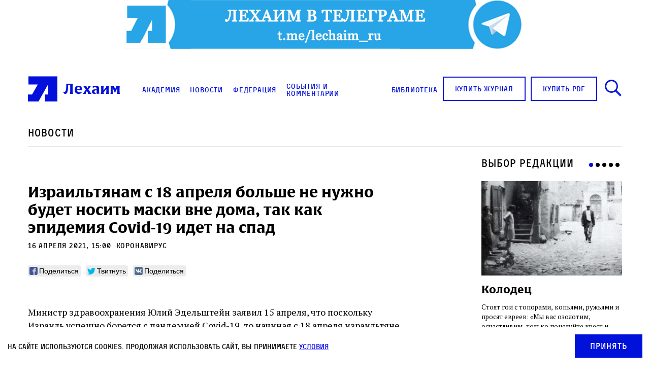

--- FILE ---
content_type: text/html; charset=UTF-8
request_url: https://lechaim.ru/news/izrailtyanam-s-18-aprelya-bolshe-ne-nuzhno-budet-nosit-maski-vne-doma-tak-kak-epidemiya-covid-19-idet-na-spad/
body_size: 21856
content:
<!DOCTYPE html>
<html>

<head lang="ru-RU"><style>img.lazy{min-height:1px}</style><link href="https://lechaim.ru/wp-content/plugins/w3-total-cache/pub/js/lazyload.min.js" as="script">
    <link rel="apple-touch-icon" sizes="180x180" href="https://lechaim.ru/wp-content/themes/lechaim-resp/assets/img/apple-touch-icon.png">
    <link rel="icon" type="image/png" sizes="32x32" href="https://lechaim.ru/wp-content/themes/lechaim-resp/assets/img/favicon-32x32.png">
    <link rel="icon" type="image/png" sizes="16x16" href="https://lechaim.ru/wp-content/themes/lechaim-resp/assets/img/favicon-16x16.png">
    <link rel="mask-icon" href="https://lechaim.ru/wp-content/themes/lechaim-resp/assets/img/safari-pinned-tab.svg" color="#5bbad5">
    <meta name="theme-color" content="#ffffff">
    <meta charset="UTF-8">
    <meta name="google-site-verification" content="6qo_FKKL5dSKuYdf0rU4SkjyvoNGCJFcLogXa_r_Yz4" />
    <meta name="viewport" content="width=device-width, initial-scale=1.0, maximum-scale=1.0, user-scalable=0" />
        <meta property="fb:pages" content="153347451379375" />
    <meta property='og:og:locale' content='ru_RU'>
    <meta property='og:type' content='article'>
    <meta property='og:site_name' content='Лехаим'>
    <meta property='og:url' content='https://lechaim.ru/news/izrailtyanam-s-18-aprelya-bolshe-ne-nuzhno-budet-nosit-maski-vne-doma-tak-kak-epidemiya-covid-19-idet-na-spad/'>
    <meta property='og:title' content='Израильтянам с 18 апреля больше не нужно будет носить маски вне дома, так как эпидемия Covid-19 идет на спад'>
        <meta property='og:description' content='Министр здравоохранения Юлий Эдельштейн заявил 15 апреля, что поскольку Израиль успешно борется с пандемией Covid-19, то начиная с 18 апреля израильтяне больше не будут обязаны носить маски на улице, сообщает «The Times of Israel».'>
            <meta property='og:image' content='https://lechaim.ru/wp-content/uploads/2021/04/Snimok-ekrana-2021-04-11-v-10.32.19-kopiya.jpg'>
    <link rel="image_src" href='https://lechaim.ru/wp-content/uploads/2021/04/Snimok-ekrana-2021-04-11-v-10.32.19-kopiya.jpg'>
    <meta name='twitter:image' content='https://lechaim.ru/wp-content/uploads/2021/04/Snimok-ekrana-2021-04-11-v-10.32.19-kopiya.jpg'>
        <meta name='twitter:card' content='summary'>
    <meta name='twitter:site' content='@LechaimRU'>
    <meta name='twitter:creator' content='@LechaimRU'>
    <meta property='article:published_time' content='2021-04-16T15:00:01+03:00'>
    <meta property='article:publisher' content='https://www.facebook.com/lechaim.ru'>
        <title>Израильтянам с 18 апреля больше не нужно будет носить маски вне дома, так как эпидемия Covid-19 идет на спад — Лехаим
    </title>
    <link href='https://fonts.googleapis.com/css?family=PT+Serif:400,700&subset=latin,cyrillic-ext' rel='stylesheet'>
    <link rel="stylesheet" href="https://lechaim.ru/wp-content/themes/lechaim-resp/assets/css/style_add-to-scss.css?v=2208031747560">
    <link rel="stylesheet" href="https://lechaim.ru/wp-content/themes/lechaim-resp/assets/css/style.css?v=2505301624230">
        <meta name='robots' content='index, follow, max-image-preview:large, max-snippet:-1, max-video-preview:-1' />

	<!-- This site is optimized with the Yoast SEO plugin v22.8 - https://yoast.com/wordpress/plugins/seo/ -->
	<meta name="description" content="НОВОСТИ" />
	<link rel="canonical" href="https://lechaim.ru/news/izrailtyanam-s-18-aprelya-bolshe-ne-nuzhno-budet-nosit-maski-vne-doma-tak-kak-epidemiya-covid-19-idet-na-spad/" />
	<meta property="og:locale" content="ru_RU" />
	<meta property="og:type" content="article" />
	<meta property="og:title" content="Израильтянам с 18 апреля больше не нужно будет носить маски вне дома, так как эпидемия Covid-19 идет на спад" />
	<meta property="og:description" content="НОВОСТИ" />
	<meta property="og:url" content="https://lechaim.ru/news/izrailtyanam-s-18-aprelya-bolshe-ne-nuzhno-budet-nosit-maski-vne-doma-tak-kak-epidemiya-covid-19-idet-na-spad/" />
	<meta property="og:site_name" content="Лехаим" />
	<meta property="article:publisher" content="https://www.facebook.com/lechaim.ru" />
	<meta property="article:modified_time" content="2021-04-16T10:06:56+00:00" />
	<meta property="og:image" content="https://lechaim.ru/wp-content/uploads/2021/04/Snimok-ekrana-2021-04-11-v-10.32.19-kopiya.jpg" />
	<meta property="og:image:width" content="600" />
	<meta property="og:image:height" content="400" />
	<meta property="og:image:type" content="image/jpeg" />
	<meta name="twitter:card" content="summary_large_image" />
	<meta name="twitter:site" content="@lechaimRU" />
	<script type="application/ld+json" class="yoast-schema-graph">{"@context":"https://schema.org","@graph":[{"@type":"WebPage","@id":"https://lechaim.ru/news/izrailtyanam-s-18-aprelya-bolshe-ne-nuzhno-budet-nosit-maski-vne-doma-tak-kak-epidemiya-covid-19-idet-na-spad/","url":"https://lechaim.ru/news/izrailtyanam-s-18-aprelya-bolshe-ne-nuzhno-budet-nosit-maski-vne-doma-tak-kak-epidemiya-covid-19-idet-na-spad/","name":"Израильтянам с 18 апреля больше не нужно будет носить маски вне дома, так как эпидемия Covid-19 идет на спад","isPartOf":{"@id":"https://lechaim.ru/#website"},"primaryImageOfPage":{"@id":"https://lechaim.ru/news/izrailtyanam-s-18-aprelya-bolshe-ne-nuzhno-budet-nosit-maski-vne-doma-tak-kak-epidemiya-covid-19-idet-na-spad/#primaryimage"},"image":{"@id":"https://lechaim.ru/news/izrailtyanam-s-18-aprelya-bolshe-ne-nuzhno-budet-nosit-maski-vne-doma-tak-kak-epidemiya-covid-19-idet-na-spad/#primaryimage"},"thumbnailUrl":"https://lechaim.ru/wp-content/uploads/2021/04/Snimok-ekrana-2021-04-11-v-10.32.19-kopiya.jpg","datePublished":"2021-04-16T12:00:01+00:00","dateModified":"2021-04-16T10:06:56+00:00","description":"НОВОСТИ","breadcrumb":{"@id":"https://lechaim.ru/news/izrailtyanam-s-18-aprelya-bolshe-ne-nuzhno-budet-nosit-maski-vne-doma-tak-kak-epidemiya-covid-19-idet-na-spad/#breadcrumb"},"inLanguage":"ru-RU","potentialAction":[{"@type":"ReadAction","target":["https://lechaim.ru/news/izrailtyanam-s-18-aprelya-bolshe-ne-nuzhno-budet-nosit-maski-vne-doma-tak-kak-epidemiya-covid-19-idet-na-spad/"]}]},{"@type":"ImageObject","inLanguage":"ru-RU","@id":"https://lechaim.ru/news/izrailtyanam-s-18-aprelya-bolshe-ne-nuzhno-budet-nosit-maski-vne-doma-tak-kak-epidemiya-covid-19-idet-na-spad/#primaryimage","url":"https://lechaim.ru/wp-content/uploads/2021/04/Snimok-ekrana-2021-04-11-v-10.32.19-kopiya.jpg","contentUrl":"https://lechaim.ru/wp-content/uploads/2021/04/Snimok-ekrana-2021-04-11-v-10.32.19-kopiya.jpg","width":600,"height":400},{"@type":"BreadcrumbList","@id":"https://lechaim.ru/news/izrailtyanam-s-18-aprelya-bolshe-ne-nuzhno-budet-nosit-maski-vne-doma-tak-kak-epidemiya-covid-19-idet-na-spad/#breadcrumb","itemListElement":[{"@type":"ListItem","position":1,"name":"Главная страница","item":"https://lechaim.ru/"},{"@type":"ListItem","position":2,"name":"Новости","item":"https://lechaim.ru/news/"},{"@type":"ListItem","position":3,"name":"Израильтянам с 18 апреля больше не нужно будет носить маски вне дома, так как эпидемия Covid-19 идет на спад"}]},{"@type":"WebSite","@id":"https://lechaim.ru/#website","url":"https://lechaim.ru/","name":"Лехаим","description":"Литературно-публицистический журнал","publisher":{"@id":"https://lechaim.ru/#organization"},"potentialAction":[{"@type":"SearchAction","target":{"@type":"EntryPoint","urlTemplate":"https://lechaim.ru/?s={search_term_string}"},"query-input":"required name=search_term_string"}],"inLanguage":"ru-RU"},{"@type":"Organization","@id":"https://lechaim.ru/#organization","name":"Лехаим","url":"https://lechaim.ru/","logo":{"@type":"ImageObject","inLanguage":"ru-RU","@id":"https://lechaim.ru/#/schema/logo/image/","url":"https://lechaim.ru/wp-content/uploads/2024/05/Screenshot-2024-05-12-102025.png","contentUrl":"https://lechaim.ru/wp-content/uploads/2024/05/Screenshot-2024-05-12-102025.png","width":219,"height":73,"caption":"Лехаим"},"image":{"@id":"https://lechaim.ru/#/schema/logo/image/"},"sameAs":["https://www.facebook.com/lechaim.ru","https://x.com/lechaimRU"]}]}</script>
	<!-- / Yoast SEO plugin. -->


<script type="text/javascript">
/* <![CDATA[ */
window._wpemojiSettings = {"baseUrl":"https:\/\/s.w.org\/images\/core\/emoji\/15.0.3\/72x72\/","ext":".png","svgUrl":"https:\/\/s.w.org\/images\/core\/emoji\/15.0.3\/svg\/","svgExt":".svg","source":{"concatemoji":"https:\/\/lechaim.ru\/wp-includes\/js\/wp-emoji-release.min.js?ver=cfde7594648088d397593508a32d3af7"}};
/*! This file is auto-generated */
!function(i,n){var o,s,e;function c(e){try{var t={supportTests:e,timestamp:(new Date).valueOf()};sessionStorage.setItem(o,JSON.stringify(t))}catch(e){}}function p(e,t,n){e.clearRect(0,0,e.canvas.width,e.canvas.height),e.fillText(t,0,0);var t=new Uint32Array(e.getImageData(0,0,e.canvas.width,e.canvas.height).data),r=(e.clearRect(0,0,e.canvas.width,e.canvas.height),e.fillText(n,0,0),new Uint32Array(e.getImageData(0,0,e.canvas.width,e.canvas.height).data));return t.every(function(e,t){return e===r[t]})}function u(e,t,n){switch(t){case"flag":return n(e,"\ud83c\udff3\ufe0f\u200d\u26a7\ufe0f","\ud83c\udff3\ufe0f\u200b\u26a7\ufe0f")?!1:!n(e,"\ud83c\uddfa\ud83c\uddf3","\ud83c\uddfa\u200b\ud83c\uddf3")&&!n(e,"\ud83c\udff4\udb40\udc67\udb40\udc62\udb40\udc65\udb40\udc6e\udb40\udc67\udb40\udc7f","\ud83c\udff4\u200b\udb40\udc67\u200b\udb40\udc62\u200b\udb40\udc65\u200b\udb40\udc6e\u200b\udb40\udc67\u200b\udb40\udc7f");case"emoji":return!n(e,"\ud83d\udc26\u200d\u2b1b","\ud83d\udc26\u200b\u2b1b")}return!1}function f(e,t,n){var r="undefined"!=typeof WorkerGlobalScope&&self instanceof WorkerGlobalScope?new OffscreenCanvas(300,150):i.createElement("canvas"),a=r.getContext("2d",{willReadFrequently:!0}),o=(a.textBaseline="top",a.font="600 32px Arial",{});return e.forEach(function(e){o[e]=t(a,e,n)}),o}function t(e){var t=i.createElement("script");t.src=e,t.defer=!0,i.head.appendChild(t)}"undefined"!=typeof Promise&&(o="wpEmojiSettingsSupports",s=["flag","emoji"],n.supports={everything:!0,everythingExceptFlag:!0},e=new Promise(function(e){i.addEventListener("DOMContentLoaded",e,{once:!0})}),new Promise(function(t){var n=function(){try{var e=JSON.parse(sessionStorage.getItem(o));if("object"==typeof e&&"number"==typeof e.timestamp&&(new Date).valueOf()<e.timestamp+604800&&"object"==typeof e.supportTests)return e.supportTests}catch(e){}return null}();if(!n){if("undefined"!=typeof Worker&&"undefined"!=typeof OffscreenCanvas&&"undefined"!=typeof URL&&URL.createObjectURL&&"undefined"!=typeof Blob)try{var e="postMessage("+f.toString()+"("+[JSON.stringify(s),u.toString(),p.toString()].join(",")+"));",r=new Blob([e],{type:"text/javascript"}),a=new Worker(URL.createObjectURL(r),{name:"wpTestEmojiSupports"});return void(a.onmessage=function(e){c(n=e.data),a.terminate(),t(n)})}catch(e){}c(n=f(s,u,p))}t(n)}).then(function(e){for(var t in e)n.supports[t]=e[t],n.supports.everything=n.supports.everything&&n.supports[t],"flag"!==t&&(n.supports.everythingExceptFlag=n.supports.everythingExceptFlag&&n.supports[t]);n.supports.everythingExceptFlag=n.supports.everythingExceptFlag&&!n.supports.flag,n.DOMReady=!1,n.readyCallback=function(){n.DOMReady=!0}}).then(function(){return e}).then(function(){var e;n.supports.everything||(n.readyCallback(),(e=n.source||{}).concatemoji?t(e.concatemoji):e.wpemoji&&e.twemoji&&(t(e.twemoji),t(e.wpemoji)))}))}((window,document),window._wpemojiSettings);
/* ]]> */
</script>
<style id='wp-emoji-styles-inline-css' type='text/css'>

	img.wp-smiley, img.emoji {
		display: inline !important;
		border: none !important;
		box-shadow: none !important;
		height: 1em !important;
		width: 1em !important;
		margin: 0 0.07em !important;
		vertical-align: -0.1em !important;
		background: none !important;
		padding: 0 !important;
	}
</style>
<link rel='stylesheet' id='wp-block-library-css' href='https://lechaim.ru/wp-includes/css/dist/block-library/style.min.css?ver=cfde7594648088d397593508a32d3af7' type='text/css' media='all' />
<style id='classic-theme-styles-inline-css' type='text/css'>
/*! This file is auto-generated */
.wp-block-button__link{color:#fff;background-color:#32373c;border-radius:9999px;box-shadow:none;text-decoration:none;padding:calc(.667em + 2px) calc(1.333em + 2px);font-size:1.125em}.wp-block-file__button{background:#32373c;color:#fff;text-decoration:none}
</style>
<style id='global-styles-inline-css' type='text/css'>
body{--wp--preset--color--black: #000000;--wp--preset--color--cyan-bluish-gray: #abb8c3;--wp--preset--color--white: #ffffff;--wp--preset--color--pale-pink: #f78da7;--wp--preset--color--vivid-red: #cf2e2e;--wp--preset--color--luminous-vivid-orange: #ff6900;--wp--preset--color--luminous-vivid-amber: #fcb900;--wp--preset--color--light-green-cyan: #7bdcb5;--wp--preset--color--vivid-green-cyan: #00d084;--wp--preset--color--pale-cyan-blue: #8ed1fc;--wp--preset--color--vivid-cyan-blue: #0693e3;--wp--preset--color--vivid-purple: #9b51e0;--wp--preset--gradient--vivid-cyan-blue-to-vivid-purple: linear-gradient(135deg,rgba(6,147,227,1) 0%,rgb(155,81,224) 100%);--wp--preset--gradient--light-green-cyan-to-vivid-green-cyan: linear-gradient(135deg,rgb(122,220,180) 0%,rgb(0,208,130) 100%);--wp--preset--gradient--luminous-vivid-amber-to-luminous-vivid-orange: linear-gradient(135deg,rgba(252,185,0,1) 0%,rgba(255,105,0,1) 100%);--wp--preset--gradient--luminous-vivid-orange-to-vivid-red: linear-gradient(135deg,rgba(255,105,0,1) 0%,rgb(207,46,46) 100%);--wp--preset--gradient--very-light-gray-to-cyan-bluish-gray: linear-gradient(135deg,rgb(238,238,238) 0%,rgb(169,184,195) 100%);--wp--preset--gradient--cool-to-warm-spectrum: linear-gradient(135deg,rgb(74,234,220) 0%,rgb(151,120,209) 20%,rgb(207,42,186) 40%,rgb(238,44,130) 60%,rgb(251,105,98) 80%,rgb(254,248,76) 100%);--wp--preset--gradient--blush-light-purple: linear-gradient(135deg,rgb(255,206,236) 0%,rgb(152,150,240) 100%);--wp--preset--gradient--blush-bordeaux: linear-gradient(135deg,rgb(254,205,165) 0%,rgb(254,45,45) 50%,rgb(107,0,62) 100%);--wp--preset--gradient--luminous-dusk: linear-gradient(135deg,rgb(255,203,112) 0%,rgb(199,81,192) 50%,rgb(65,88,208) 100%);--wp--preset--gradient--pale-ocean: linear-gradient(135deg,rgb(255,245,203) 0%,rgb(182,227,212) 50%,rgb(51,167,181) 100%);--wp--preset--gradient--electric-grass: linear-gradient(135deg,rgb(202,248,128) 0%,rgb(113,206,126) 100%);--wp--preset--gradient--midnight: linear-gradient(135deg,rgb(2,3,129) 0%,rgb(40,116,252) 100%);--wp--preset--font-size--small: 13px;--wp--preset--font-size--medium: 20px;--wp--preset--font-size--large: 36px;--wp--preset--font-size--x-large: 42px;--wp--preset--spacing--20: 0.44rem;--wp--preset--spacing--30: 0.67rem;--wp--preset--spacing--40: 1rem;--wp--preset--spacing--50: 1.5rem;--wp--preset--spacing--60: 2.25rem;--wp--preset--spacing--70: 3.38rem;--wp--preset--spacing--80: 5.06rem;--wp--preset--shadow--natural: 6px 6px 9px rgba(0, 0, 0, 0.2);--wp--preset--shadow--deep: 12px 12px 50px rgba(0, 0, 0, 0.4);--wp--preset--shadow--sharp: 6px 6px 0px rgba(0, 0, 0, 0.2);--wp--preset--shadow--outlined: 6px 6px 0px -3px rgba(255, 255, 255, 1), 6px 6px rgba(0, 0, 0, 1);--wp--preset--shadow--crisp: 6px 6px 0px rgba(0, 0, 0, 1);}:where(.is-layout-flex){gap: 0.5em;}:where(.is-layout-grid){gap: 0.5em;}body .is-layout-flex{display: flex;}body .is-layout-flex{flex-wrap: wrap;align-items: center;}body .is-layout-flex > *{margin: 0;}body .is-layout-grid{display: grid;}body .is-layout-grid > *{margin: 0;}:where(.wp-block-columns.is-layout-flex){gap: 2em;}:where(.wp-block-columns.is-layout-grid){gap: 2em;}:where(.wp-block-post-template.is-layout-flex){gap: 1.25em;}:where(.wp-block-post-template.is-layout-grid){gap: 1.25em;}.has-black-color{color: var(--wp--preset--color--black) !important;}.has-cyan-bluish-gray-color{color: var(--wp--preset--color--cyan-bluish-gray) !important;}.has-white-color{color: var(--wp--preset--color--white) !important;}.has-pale-pink-color{color: var(--wp--preset--color--pale-pink) !important;}.has-vivid-red-color{color: var(--wp--preset--color--vivid-red) !important;}.has-luminous-vivid-orange-color{color: var(--wp--preset--color--luminous-vivid-orange) !important;}.has-luminous-vivid-amber-color{color: var(--wp--preset--color--luminous-vivid-amber) !important;}.has-light-green-cyan-color{color: var(--wp--preset--color--light-green-cyan) !important;}.has-vivid-green-cyan-color{color: var(--wp--preset--color--vivid-green-cyan) !important;}.has-pale-cyan-blue-color{color: var(--wp--preset--color--pale-cyan-blue) !important;}.has-vivid-cyan-blue-color{color: var(--wp--preset--color--vivid-cyan-blue) !important;}.has-vivid-purple-color{color: var(--wp--preset--color--vivid-purple) !important;}.has-black-background-color{background-color: var(--wp--preset--color--black) !important;}.has-cyan-bluish-gray-background-color{background-color: var(--wp--preset--color--cyan-bluish-gray) !important;}.has-white-background-color{background-color: var(--wp--preset--color--white) !important;}.has-pale-pink-background-color{background-color: var(--wp--preset--color--pale-pink) !important;}.has-vivid-red-background-color{background-color: var(--wp--preset--color--vivid-red) !important;}.has-luminous-vivid-orange-background-color{background-color: var(--wp--preset--color--luminous-vivid-orange) !important;}.has-luminous-vivid-amber-background-color{background-color: var(--wp--preset--color--luminous-vivid-amber) !important;}.has-light-green-cyan-background-color{background-color: var(--wp--preset--color--light-green-cyan) !important;}.has-vivid-green-cyan-background-color{background-color: var(--wp--preset--color--vivid-green-cyan) !important;}.has-pale-cyan-blue-background-color{background-color: var(--wp--preset--color--pale-cyan-blue) !important;}.has-vivid-cyan-blue-background-color{background-color: var(--wp--preset--color--vivid-cyan-blue) !important;}.has-vivid-purple-background-color{background-color: var(--wp--preset--color--vivid-purple) !important;}.has-black-border-color{border-color: var(--wp--preset--color--black) !important;}.has-cyan-bluish-gray-border-color{border-color: var(--wp--preset--color--cyan-bluish-gray) !important;}.has-white-border-color{border-color: var(--wp--preset--color--white) !important;}.has-pale-pink-border-color{border-color: var(--wp--preset--color--pale-pink) !important;}.has-vivid-red-border-color{border-color: var(--wp--preset--color--vivid-red) !important;}.has-luminous-vivid-orange-border-color{border-color: var(--wp--preset--color--luminous-vivid-orange) !important;}.has-luminous-vivid-amber-border-color{border-color: var(--wp--preset--color--luminous-vivid-amber) !important;}.has-light-green-cyan-border-color{border-color: var(--wp--preset--color--light-green-cyan) !important;}.has-vivid-green-cyan-border-color{border-color: var(--wp--preset--color--vivid-green-cyan) !important;}.has-pale-cyan-blue-border-color{border-color: var(--wp--preset--color--pale-cyan-blue) !important;}.has-vivid-cyan-blue-border-color{border-color: var(--wp--preset--color--vivid-cyan-blue) !important;}.has-vivid-purple-border-color{border-color: var(--wp--preset--color--vivid-purple) !important;}.has-vivid-cyan-blue-to-vivid-purple-gradient-background{background: var(--wp--preset--gradient--vivid-cyan-blue-to-vivid-purple) !important;}.has-light-green-cyan-to-vivid-green-cyan-gradient-background{background: var(--wp--preset--gradient--light-green-cyan-to-vivid-green-cyan) !important;}.has-luminous-vivid-amber-to-luminous-vivid-orange-gradient-background{background: var(--wp--preset--gradient--luminous-vivid-amber-to-luminous-vivid-orange) !important;}.has-luminous-vivid-orange-to-vivid-red-gradient-background{background: var(--wp--preset--gradient--luminous-vivid-orange-to-vivid-red) !important;}.has-very-light-gray-to-cyan-bluish-gray-gradient-background{background: var(--wp--preset--gradient--very-light-gray-to-cyan-bluish-gray) !important;}.has-cool-to-warm-spectrum-gradient-background{background: var(--wp--preset--gradient--cool-to-warm-spectrum) !important;}.has-blush-light-purple-gradient-background{background: var(--wp--preset--gradient--blush-light-purple) !important;}.has-blush-bordeaux-gradient-background{background: var(--wp--preset--gradient--blush-bordeaux) !important;}.has-luminous-dusk-gradient-background{background: var(--wp--preset--gradient--luminous-dusk) !important;}.has-pale-ocean-gradient-background{background: var(--wp--preset--gradient--pale-ocean) !important;}.has-electric-grass-gradient-background{background: var(--wp--preset--gradient--electric-grass) !important;}.has-midnight-gradient-background{background: var(--wp--preset--gradient--midnight) !important;}.has-small-font-size{font-size: var(--wp--preset--font-size--small) !important;}.has-medium-font-size{font-size: var(--wp--preset--font-size--medium) !important;}.has-large-font-size{font-size: var(--wp--preset--font-size--large) !important;}.has-x-large-font-size{font-size: var(--wp--preset--font-size--x-large) !important;}
.wp-block-navigation a:where(:not(.wp-element-button)){color: inherit;}
:where(.wp-block-post-template.is-layout-flex){gap: 1.25em;}:where(.wp-block-post-template.is-layout-grid){gap: 1.25em;}
:where(.wp-block-columns.is-layout-flex){gap: 2em;}:where(.wp-block-columns.is-layout-grid){gap: 2em;}
.wp-block-pullquote{font-size: 1.5em;line-height: 1.6;}
</style>
<link rel='stylesheet' id='akp-dynamic-css-css' href='https://lechaim.ru/wp-admin/admin-ajax.php?action=akp_dynamic_css&#038;ver=cfde7594648088d397593508a32d3af7' type='text/css' media='all' />
<link rel='stylesheet' id='search-filter-plugin-styles-css' href='https://lechaim.ru/wp-content/plugins/search-filter-pro/public/assets/css/search-filter.min.css?ver=2.5.4' type='text/css' media='all' />
<script type="text/javascript" src="https://lechaim.ru/wp-includes/js/jquery/jquery.min.js?ver=3.7.1" id="jquery-core-js"></script>
<script type="text/javascript" src="https://lechaim.ru/wp-includes/js/jquery/jquery-migrate.min.js?ver=3.4.1" id="jquery-migrate-js"></script>
<script type="text/javascript" src="https://lechaim.ru/wp-content/plugins/adkingpro/js/jquery.jshowoff.js?ver=cfde7594648088d397593508a32d3af7" id="jshowoff-js"></script>
<script type="text/javascript" id="adkingpro-js-js-extra">
/* <![CDATA[ */
var AkpAjax = {"ajaxurl":"https:\/\/lechaim.ru\/wp-admin\/admin-ajax.php","ajaxnonce":"a37241dc8c"};
/* ]]> */
</script>
<script type="text/javascript" src="https://lechaim.ru/wp-content/plugins/adkingpro/js/adkingpro-functions.js?ver=cfde7594648088d397593508a32d3af7" id="adkingpro-js-js"></script>
<script type="text/javascript" id="search-filter-plugin-build-js-extra">
/* <![CDATA[ */
var SF_LDATA = {"ajax_url":"https:\/\/lechaim.ru\/wp-admin\/admin-ajax.php","home_url":"https:\/\/lechaim.ru\/","extensions":[]};
/* ]]> */
</script>
<script type="text/javascript" src="https://lechaim.ru/wp-content/plugins/search-filter-pro/public/assets/js/search-filter-build.min.js?ver=2.5.4" id="search-filter-plugin-build-js"></script>
<script type="text/javascript" src="https://lechaim.ru/wp-content/plugins/search-filter-pro/public/assets/js/chosen.jquery.min.js?ver=2.5.4" id="search-filter-plugin-chosen-js"></script>
<link rel="https://api.w.org/" href="https://lechaim.ru/wp-json/" /><link rel="EditURI" type="application/rsd+xml" title="RSD" href="https://lechaim.ru/xmlrpc.php?rsd" />

<link rel='shortlink' href='https://lechaim.ru/?p=113336' />
<link rel="alternate" type="application/json+oembed" href="https://lechaim.ru/wp-json/oembed/1.0/embed?url=https%3A%2F%2Flechaim.ru%2Fnews%2Fizrailtyanam-s-18-aprelya-bolshe-ne-nuzhno-budet-nosit-maski-vne-doma-tak-kak-epidemiya-covid-19-idet-na-spad%2F" />
<link rel="alternate" type="text/xml+oembed" href="https://lechaim.ru/wp-json/oembed/1.0/embed?url=https%3A%2F%2Flechaim.ru%2Fnews%2Fizrailtyanam-s-18-aprelya-bolshe-ne-nuzhno-budet-nosit-maski-vne-doma-tak-kak-epidemiya-covid-19-idet-na-spad%2F&#038;format=xml" />
            <style type="text/css">
                .adkingprobanner.rollover {position: relative;}
                .adkingprobanner.rollover .akp_rollover_image {
                    position: absolute;
                    top: 0;
                    left: 0;
                    z-index: 1;
                }
                .adkingprobanner.rollover .akp_rollover_image.over {z-index: 0;}
                .adkingprobanner.rollover:hover .akp_rollover_image.over {z-index: 2;}
                /* Add any CSS you would like to modify your banner ads here */
.bottom-banners-mainpage {margin-bottom:16px}            </style>
            <meta property="fb:app_id" content=""/><meta property="fb:app_id" content="191453857933610"/>			<meta property="fb:pages" content="153347451379375" />
							<meta property="ia:markup_url" content="https://lechaim.ru/news/izrailtyanam-s-18-aprelya-bolshe-ne-nuzhno-budet-nosit-maski-vne-doma-tak-kak-epidemiya-covid-19-idet-na-spad/?ia_markup=1" />
				<script type="text/javascript">//<![CDATA[
  function external_links_in_new_windows_loop() {
    if (!document.links) {
      document.links = document.getElementsByTagName('a');
    }
    var change_link = false;
    var force = '';
    var ignore = 'torah.ru';

    for (var t=0; t<document.links.length; t++) {
      var all_links = document.links[t];
      change_link = false;
      
      if(document.links[t].hasAttribute('onClick') == false) {
        // forced if the address starts with http (or also https), but does not link to the current domain
        if(all_links.href.search(/^http/) != -1 && all_links.href.search('lechaim.ru') == -1 && all_links.href.search(/^#/) == -1) {
          // console.log('Changed ' + all_links.href);
          change_link = true;
        }
          
        if(force != '' && all_links.href.search(force) != -1) {
          // forced
          // console.log('force ' + all_links.href);
          change_link = true;
        }
        
        if(ignore != '' && all_links.href.search(ignore) != -1) {
          // console.log('ignore ' + all_links.href);
          // ignored
          change_link = false;
        }

        if(change_link == true) {
          // console.log('Changed ' + all_links.href);
          document.links[t].setAttribute('onClick', 'javascript:window.open(\'' + all_links.href.replace(/'/g, '') + '\', \'_blank\', \'noopener\'); return false;');
          document.links[t].removeAttribute('target');
        }
      }
    }
  }
  
  // Load
  function external_links_in_new_windows_load(func)
  {  
    var oldonload = window.onload;
    if (typeof window.onload != 'function'){
      window.onload = func;
    } else {
      window.onload = function(){
        oldonload();
        func();
      }
    }
  }

  external_links_in_new_windows_load(external_links_in_new_windows_loop);
  //]]></script>

		<script>
			( function() {
				window.onpageshow = function( event ) {
					// Defined window.wpforms means that a form exists on a page.
					// If so and back/forward button has been clicked,
					// force reload a page to prevent the submit button state stuck.
					if ( typeof window.wpforms !== 'undefined' && event.persisted ) {
						window.location.reload();
					}
				};
			}() );
		</script>
		
<!-- Meta Pixel Code -->
<script type='text/javascript'>
!function(f,b,e,v,n,t,s){if(f.fbq)return;n=f.fbq=function(){n.callMethod?
n.callMethod.apply(n,arguments):n.queue.push(arguments)};if(!f._fbq)f._fbq=n;
n.push=n;n.loaded=!0;n.version='2.0';n.queue=[];t=b.createElement(e);t.async=!0;
t.src=v;s=b.getElementsByTagName(e)[0];s.parentNode.insertBefore(t,s)}(window,
document,'script','https://connect.facebook.net/en_US/fbevents.js?v=next');
</script>
<!-- End Meta Pixel Code -->

      <script type='text/javascript'>
        var url = window.location.origin + '?ob=open-bridge';
        fbq('set', 'openbridge', '1616366655134742', url);
      </script>
    <script type='text/javascript'>fbq('init', '1616366655134742', {}, {
    "agent": "wordpress-6.5.7-3.0.16"
})</script><script type='text/javascript'>
    fbq('track', 'PageView', []);
  </script>
<!-- Meta Pixel Code -->
<noscript>
<img class="lazy" height="1" width="1" style="display:none" alt="fbpx"
src="data:image/svg+xml,%3Csvg%20xmlns='http://www.w3.org/2000/svg'%20viewBox='0%200%201%201'%3E%3C/svg%3E" data-src="https://www.facebook.com/tr?id=1616366655134742&ev=PageView&noscript=1" />
</noscript>
<!-- End Meta Pixel Code -->
<style id="wpforms-css-vars-root">
				:root {
					--wpforms-field-border-radius: 3px;
--wpforms-field-border-style: solid;
--wpforms-field-border-size: 1px;
--wpforms-field-background-color: #ffffff;
--wpforms-field-border-color: rgba( 0, 0, 0, 0.25 );
--wpforms-field-border-color-spare: rgba( 0, 0, 0, 0.25 );
--wpforms-field-text-color: rgba( 0, 0, 0, 0.7 );
--wpforms-field-menu-color: #ffffff;
--wpforms-label-color: rgba( 0, 0, 0, 0.85 );
--wpforms-label-sublabel-color: rgba( 0, 0, 0, 0.55 );
--wpforms-label-error-color: #d63637;
--wpforms-button-border-radius: 3px;
--wpforms-button-border-style: none;
--wpforms-button-border-size: 1px;
--wpforms-button-background-color: #066aab;
--wpforms-button-border-color: #066aab;
--wpforms-button-text-color: #ffffff;
--wpforms-page-break-color: #066aab;
--wpforms-background-image: none;
--wpforms-background-position: center center;
--wpforms-background-repeat: no-repeat;
--wpforms-background-size: cover;
--wpforms-background-width: 100px;
--wpforms-background-height: 100px;
--wpforms-background-color: rgba( 0, 0, 0, 0 );
--wpforms-background-url: none;
--wpforms-container-padding: 0px;
--wpforms-container-border-style: none;
--wpforms-container-border-width: 1px;
--wpforms-container-border-color: #000000;
--wpforms-container-border-radius: 3px;
--wpforms-field-size-input-height: 43px;
--wpforms-field-size-input-spacing: 15px;
--wpforms-field-size-font-size: 16px;
--wpforms-field-size-line-height: 19px;
--wpforms-field-size-padding-h: 14px;
--wpforms-field-size-checkbox-size: 16px;
--wpforms-field-size-sublabel-spacing: 5px;
--wpforms-field-size-icon-size: 1;
--wpforms-label-size-font-size: 16px;
--wpforms-label-size-line-height: 19px;
--wpforms-label-size-sublabel-font-size: 14px;
--wpforms-label-size-sublabel-line-height: 17px;
--wpforms-button-size-font-size: 17px;
--wpforms-button-size-height: 41px;
--wpforms-button-size-padding-h: 15px;
--wpforms-button-size-margin-top: 10px;
--wpforms-container-shadow-size-box-shadow: none;

				}
			</style>
    

        <script>
    (function(i, s, o, g, r, a, m) {
        i['GoogleAnalyticsObject'] = r;
        i[r] = i[r] || function() {
            (i[r].q = i[r].q || []).push(arguments)
        }, i[r].l = 1 * new Date();
        a = s.createElement(o),
            m = s.getElementsByTagName(o)[0];
        a.async = 1;
        a.src = g;
        m.parentNode.insertBefore(a, m)
    })(window, document, 'script', 'https://www.google-analytics.com/analytics.js', 'ga');

    ga('create', 'UA-81703894-1', 'auto');
    ga('send', 'pageview');
    </script>
    <!-- Yandex.Metrika counter -->
    <script type="text/javascript">
    (function(m, e, t, r, i, k, a) {
        m[i] = m[i] || function() {
            (m[i].a = m[i].a || []).push(arguments)
        };
        m[i].l = 1 * new Date();
        k = e.createElement(t), a = e.getElementsByTagName(t)[0], k.async = 1, k.src = r, a.parentNode.insertBefore(k, a)
    })
    (window, document, "script", "https://mc.yandex.ru/metrika/tag.js", "ym");

    ym(88950211, "init", {
        clickmap: true,
        trackLinks: true,
        accurateTrackBounce: true
    });
    </script>
    <noscript>
        <div><img class="lazy" src="data:image/svg+xml,%3Csvg%20xmlns='http://www.w3.org/2000/svg'%20viewBox='0%200%201%201'%3E%3C/svg%3E" data-src="https://mc.yandex.ru/watch/88950211" style="position:absolute; left:-9999px;" alt="" /></div>
    </noscript>
    <!-- /Yandex.Metrika counter -->
    <style>
    .myBanner * {
        max-width: 100%;
    }

    .contents_rubric {
        color: #0310DB;
        font: 400 14px/23px 'Activist', Helvetica, Arial, sans-serif;
        letter-spacing: .8px;
        margin: 14px auto 0 !important;
    }

    .contents_title {
        margin: 0 auto 0px !important;
        font: 700 22px/27px 'Alverata-Bold', 'PT Serif', Georgia, serif;
    }

    .contents_author {
        font: 400 14px/17px 'Activist', Helvetica, Arial, sans-serif;
        letter-spacing: .8px;
        margin: 3px auto 0 !important;
    }
    </style>

</head>

<body>

    <script>
    console.log(window.location.href);
    </script>
    <div class="master">
                <div class="banner display-banner">
            <div class='adkingprobanner top-banners akpbanner banner123552' style='width: px; height: px;'><a href='https://t.me/lechaim_ru' target="_blank" rel="nofollow" data-id='123552' data-ga='{"campaign":"telegram","banner":"Lechaim Telegram","implemented":"universal","imp_action":"Impression","click_action":"Click"}'><img class="lazy" src="data:image/svg+xml,%3Csvg%20xmlns='http://www.w3.org/2000/svg'%20viewBox='0%200%201200%20146'%3E%3C/svg%3E" data-src='https://lechaim.ru/wp-content/uploads/2022/03/tg_lechaim1.png' style='max-width: px; max-height: px;' alt='Лехаим в Телеграме' /></a></div><script type='text/javascript'>ga('send', 'event', 'telegram', 'Impression', 'Lechaim Telegram');</script>        </div>
        <div class="banner  display-mobile"></div>
        
        <header class="header     
            ">
            <div class="header_body">
                <div class="col-2">
                                        <div class="logo">
                        <a href="/" class="logo_link" title="Лехаим">
                            <span class="logo_title">Лехаим</span>
                        </a>
                    </div>
                                        <div class="holidays u-mq--small-laptop">
                        <div class="holidays_item">
                            <a href="https://lechaim.ru/category/tu-bishvat" class="holidays_link">
                                <div class="holidays_icon"><span class="i-calendar"></span></div>
                                <div class="holidays_info">
                                    <span class="holidays-info_subtitle">скоро</span>
                                    <span class="holidays-info_title">Ту Би-шват</span>
                                </div>
                            </a>
                            <!-- <a href="https://lechaim.ru/academy/yitro1/" class="holidays_link"> -->
                            <a href="https://lechaim.ru/academy/yitro2" class="holidays_link">
                                <div class="holidays_icon"><span class="i-tora"></span></div>
                                <div class="holidays_info">
                                    <span class="holidays-info_subtitle">глава Торы</span>
                                    <!-- <span class="holidays-info_title">Итро</span> -->
                                    <span class="holidays-info_title">Итро</span>
                                </div>
                            </a>
                        </div>
                        <div class="holidays_item" title="по московскому времени">
                            <div class="holidays_info-top">
                                <div class="holidays_icon"><span class="i-candles"></span></div>
                                <span class="holidays-info_subtitle">Москва</span>
                            </div>
                            <div class="holidays_info">
                                
		<div class="holidays-info_date">
			<span class="holidays-info_arr">↑</span>6 февраля 16:55
		</div>
		<div class="holidays-info_date">
			<span class="holidays-info_arr">↓</span>7 февраля 18:23
		</div>                            </div>
                        </div>
                    </div>
                </div>
                <div class="col-2">
                    <nav class="nav u-mq--small-laptop">
                        <ul class="nav_list">
                            <li class="nav_item"><a class="nav_link" href="//lechaim.ru/academy">Академия</a></li>
<li class="nav_item"><a class="nav_link" href="//lechaim.ru/news">Новости</a></li>
<li class="nav_item"><a class="nav_link" href="//lechaim.ru/federation">Федерация</a></li>
<li class="nav_item"><a class="nav_link" href="//lechaim.ru/events">События и комментарии</a></li>
<li class="nav_item"><a class="nav_link" href="https://lechaim.ru/category/biblioteka/">Библиотека</a></li>
                        </ul>
                    </nav>
                    <nav class="nav nav-base u-mq--small-laptop">
                        <ul class="nav_list">
                            <li class="nav_item"><a class="nav_link" target="_blank" rel="noopener" href="http://ru.chabad.org/calendar/view/month.asp?tdate=02%2F02%2F2026">Еврейский календарь</a></li>
<li class="nav_item"><a class="nav_link" href="https://lechaim.ru/category/biblioteka/">Библиотека</a></li>
                        </ul>
                    </nav>
                    <div class="buy">
                        <a class="nav_link nav_link--btn" href="https://knizhniki.ru/catalog/97859003133202/">купить журнал</a>
                    </div>
                    <div class="buy">
                        <a class="nav_link nav_link--btn" href="https://knizhniki.ru/catalog/97859003133203/">купить
                            pdf</a>
                    </div>
                    <div class="search">
                        <button class="search_btn i-search js-search-btn" title="Поиск"></button>
                    </div>
                    <div class="burger">
                        <button class="burger_btn i-burger js-burger-btn" title="Поиск"></button>
                    </div>
                    <div class="nav-mobile">
                        <div class="nav-mobile-wrap">
                            <ul class="nav_list">
                                <li class="nav_item"><a class="nav_link" href="//lechaim.ru/academy">Академия</a></li>
<li class="nav_item"><a class="nav_link" href="//lechaim.ru/news">Новости</a></li>
<li class="nav_item"><a class="nav_link" href="//lechaim.ru/federation">Федерация</a></li>
<li class="nav_item"><a class="nav_link" href="//lechaim.ru/events">События и комментарии</a></li>
<li class="nav_item"><a class="nav_link" href="https://lechaim.ru/category/biblioteka/">Библиотека</a></li>
                            </ul>
                            <div class="buy">
                                <a class="nav_link nav_link--btn" href="https://knizhniki.ru/catalog/97859003133202/">купить журнал</a>
                            </div>
                            <div class="buy">
                                <a class="nav_link nav_link--btn" href="https://knizhniki.ru/catalog/97859003133203/">купить
                                    pdf</a>
                            </div>
                            <div class="holidays">
                                <div class="holidays_item">
                                    <a href="https://lechaim.ru/category/tu-bishvat" class="holidays_link">
                                        <div class="holidays_icon"><span class="i-calendar"></span></div>
                                        <div class="holidays_info">
                                            <span class="holidays-info_subtitle">скоро</span>
                                            <span class="holidays-info_title">Ту Би-шват</span>
                                        </div>
                                    </a>
                                    <a href="https://lechaim.ru/academy/yitro1/" class="holidays_link">
                                        <div class="holidays_icon"><span class="i-tora"></span></div>
                                        <div class="holidays_info">
                                            <span class="holidays-info_subtitle">глава Торы</span>
                                            <span class="holidays-info_title">Итро</span>
                                        </div>
                                    </a>
                                </div>
                                <div class="holidays_item" title="по московскому времени">
                                    <div class="holidays_info-top">
                                        <div class="holidays_icon"><span class="i-candles"></span></div>
                                        <span class="holidays-info_subtitle">Москва</span>
                                    </div>
                                    <div class="holidays_info">
                                        
		<div class="holidays-info_date">
			<span class="holidays-info_arr">↑</span>6 февраля 16:55
		</div>
		<div class="holidays-info_date">
			<span class="holidays-info_arr">↓</span>7 февраля 18:23
		</div>                                    </div>
                                </div>
                            </div>
                            <div class="prefooter_social u-font--social">
                                <h4 class="prefooter_title prefooter-social_title">Мы в социальных сетях</h4>
                                <ul class="social_list">
                                    <li class="social_item">
                                        <a href="//facebook.com/lechaim.ru" class="social_link">
                                            <span class="social_icon i-fb"></span>
                                            <span class="social_name">Facebook</span>
                                        </a>
                                    </li>
                                    <li class="social_item">
                                        <a href="//t.me/lechaim_ru" class="social_link">
                                            <span class="social_icon i-tg"></span>
                                            <span class="social_name">Телеграм</span>
                                        </a>
                                    </li>
                                    <!--
                                <li class="social_item">
                                    <a href="//vk.com/lechaim" class="social_link">
                                        <span class="social_icon i-vk"></span>
                                        <span class="social_name">Вконтакте</span>
                                    </a>
                                </li>
                                <li class="social_item">
                                    <a href="//twitter.com/lechaimRU" class="social_link">
                                        <span class="social_icon i-twi"></span>
                                        <span class="social_name">Twitter</span>
                                    </a>
                                </li>
-->
                                </ul>
                            </div>
                        </div>
                    </div>
                </div>
            </div>

        </header>

<main class="main-content archive-two-row">
    <div class="top-title">
        <div class="top-title_content">
            <div class="top-title_title">Новости</div>
            <div class="top-title_comm"></div>
        </div>
    </div>
    <div class="main-content_wrap">
		<section class="news-col-large">
	       			<article class="news-article">
				<div class="news_title">
					<h3 class="article_title">Израильтянам с 18 апреля больше не нужно будет носить маски вне дома, так как эпидемия Covid-19 идет на спад</h3>
					<div class="article-title_info">
						<span class="article-title_info-text">
                            16&nbsp;апреля&nbsp;2021, 
                            15:00                             
                        </span>
						<span class="article-title_info-comm">
                            <!-- coucoulink-base - label-->
<a href="https://lechaim.ru/label/920-349/" class="link-base">
    коронавирус</a>
                                
                        </span>
					</div>
				</div>
        <div class="article_likely">
                <div class="likely" style="float:left">
                    <div class="facebook" data-url="https://lechaim.ru/news/izrailtyanam-s-18-aprelya-bolshe-ne-nuzhno-budet-nosit-maski-vne-doma-tak-kak-epidemiya-covid-19-idet-na-spad/">Поделиться</div>
                    <div class="twitter" data-url="https://lechaim.ru/news/izrailtyanam-s-18-aprelya-bolshe-ne-nuzhno-budet-nosit-maski-vne-doma-tak-kak-epidemiya-covid-19-idet-na-spad/">Твитнуть</div>
                    <div class="vkontakte" data-url="https://lechaim.ru/news/izrailtyanam-s-18-aprelya-bolshe-ne-nuzhno-budet-nosit-maski-vne-doma-tak-kak-epidemiya-covid-19-idet-na-spad/">Поделиться</div>
                 </div>
                 <div style="margin-left:10px;display:inline-block"></div>
            </div>
				<div class="article_text">
					<p>Министр здравоохранения Юлий Эдельштейн заявил 15 апреля, что поскольку Израиль успешно борется с пандемией Covid-19, то начиная с 18 апреля израильтяне больше не будут обязаны носить маски на улице, сообщает «The Times of Israel».</p>
<p>В заявлении, сделанном, когда празднование Дня независимости страны подходило к концу, Эдельштейн подчеркнул, что после консультации со специалистами он поручил генеральному директору Министерства Хези Леви подписать приказ, отменяющий это указание. В закрытых общественных местах по-прежнему будут требоваться маски.</p>
<p>«Маски предназначены для защиты нас от коронавируса», &#8211; заявил Эдельштейн. «После того, как профессионалы решили, что это больше не требуется на открытых пространствах, я решил разрешить снять их».</p>
<p>Он отметил успешную кампанию вакцинации в Израиле, но призвал к постоянной бдительности. Медицинские работники в течение нескольких недель говорили, что требование об использование масок на улице, скорее всего, скоро буде отменено, но на самом деле достижение этой вехи, несомненно, станет трогательным моментом для многих израильтян, которые за последний год привыкли видеть только глаза друг друга, находясь на улице. Ранее в этом месяце Леви все еще был настроен скептически и предостерегал от отмены ношения масок, утверждая, что использование масок на открытом воздухе эффективно для сдерживания распространения Covid-19.</p>
<p>В сообщениях СМИ за последние недели указывалось, что полиции было приказано прекратить следить за соблюдением этого правила, сосредоточившись вместо этого на тех, кто нарушает правила карантина.</p>
<p>После тяжелой третьей волны пандемии положение Израиля в последние месяцы быстро улучшилось, поскольку он провел самую быструю в мире кампанию вакцинации. Более половины населения полностью вакцинировано против вируса, и результаты показали, что количество ежедневных новых случаев заболевания и тяжелых случаев снизилось до уровней, невиданных за долгие месяцы. По мере того как количество заболевших сокращалось, Израиль отменил значительную часть ограничений, вызванных эпидемией коронавируса, открыв предприятия, места для проведения мероприятий и т.д.</p>
<p>Главный эксперт по пандемии заявил 11 апреля, что Израиль, возможно, достиг «своего рода коллективного иммунитета» и может безопасно ослабить дальнейшие ограничения. Эран Сегал, вычислительный биолог из Института науки Вейцмана, заявил «Channel 12», что, когда большинство израильтян было привито, даже возобновление работы предприятий и собрания во время Пурима и Песаха не способствовало резкому увеличению числа случаев заболевания.</p>
<p>Также на этой неделе члены Кабинета министров проголосовали за то, чтобы полностью «открыть» с 18 апреля израильские школы, отменив требование, согласно которому некоторые классы по-прежнему учатся небольшим группами. Дети 5-9 классов были единственными оставшимися учениками, которым требовалось учиться в социально дистанцированных «капсулах».</p>
<p>Согласно последним данным Министерства здравоохранения, опубликованным вечером 15 апреля, 14 апреля было зарегистрировано 196 новых случаев коронавируса и еще 91 &#8211; с полуночи, при этом с начала пандемии было подтверждено 836706 случаев заражения. Число умерших составило 6314 человек. Было выявлено 2945 активных случаев, в том числе 209 пациентов в тяжелом состоянии, 126 из которых находились на искусственной вентиляции легких. Из 55470 тестов, проведенных в среду, лишь 0,4% оказались положительными. Министерство также сообщило, что 5338967 израильтян получили по крайней мере одну дозу вакцины против коронавируса, а 4961238 получили две дозы.</p>
<div id="wpdevar_comment_1" style="width:100%;text-align:center;">
		<span style="padding: 10px;font-size:16px;font-family:Arial,Helvetica Neue,Helvetica,sans-serif;color:#1d0fe0;">КОММЕНТАРИИ</span>
		<div class="fb-comments" data-href="https://lechaim.ru/news/izrailtyanam-s-18-aprelya-bolshe-ne-nuzhno-budet-nosit-maski-vne-doma-tak-kak-epidemiya-covid-19-idet-na-spad/" data-order-by="social" data-numposts="10" data-width="100%" style="display:block;"></div></div><style>#wpdevar_comment_1 span,#wpdevar_comment_1 iframe{width:100% !important;} #wpdevar_comment_1 iframe{max-height: 100% !important;}</style>                </div>
                <div class="article_likely news-article_likely" data-url="https://lechaim.ru/news/izrailtyanam-s-18-aprelya-bolshe-ne-nuzhno-budet-nosit-maski-vne-doma-tak-kak-epidemiya-covid-19-idet-na-spad/">
	                <div class="likely">
	                    <div class="twitter" data-url="https://lechaim.ru/news/izrailtyanam-s-18-aprelya-bolshe-ne-nuzhno-budet-nosit-maski-vne-doma-tak-kak-epidemiya-covid-19-idet-na-spad/">Твитнуть</div>
	                    <div class="facebook" data-url="https://lechaim.ru/news/izrailtyanam-s-18-aprelya-bolshe-ne-nuzhno-budet-nosit-maski-vne-doma-tak-kak-epidemiya-covid-19-idet-na-spad/">Поделиться</div>
	                    <div class="vkontakte" data-url="https://lechaim.ru/news/izrailtyanam-s-18-aprelya-bolshe-ne-nuzhno-budet-nosit-maski-vne-doma-tak-kak-epidemiya-covid-19-idet-na-spad/">Поделиться</div>
	                 </div>
                  <div style="margin-left:10px;display:inline-block"></div>
	            </div>
			</article>
            		</section>
		<section class="news-col-small">
            			<div class="editors">
                <h2 class="section_title">Выбор редакции</h2>
                            <div class="owl-carousel editors-slider">
                                                                <article class="article-vertical">
                                    <a href="https://lechaim.ru/events/kolodets-2/" class="article-vertical_content article_content">
                                        <img src="data:image/svg+xml,%3Csvg%20xmlns='http://www.w3.org/2000/svg'%20viewBox='0%200%20300%20200'%3E%3C/svg%3E" data-src="https://lechaim.ru/wp-content/uploads/2026/02/Grade-00005-1-300x200.jpg" class="article-vertical_pic article_pic lazy">
                                        <h3 class="article-vertical_title">Колодец</h3>
                                        <div class="article-vertical_text">
                                            <div class="article-vertical_lead" style="height: 94px; overflow: hidden; text-overflow: ellipsis; -webkit-line-clamp: 5; -webkit-box-orient: vertical; display: -webkit-box;">Стоят гои с топорами, копьями, ружьями и просят евреев: «Мы вас озолотим, осчастливим, только поцелуйте крест и скажите, что тысячи лет назад Всевышний принял вид человека». Евреи стоят, дрожат: «Заберите наше имущество, сделайте нас рабами, только не убивайте». А чернь хохочет, их священник смеется, и все гои смеются: «Еврейчики помирать боятся. Так поцелуйте крест, глупцы, трудно, что ли?» Но евреи плачут и кричат: «Нет, нет, нет! Б‑г принял человеческий облик? Никогда! Мы верим в единого Б‑га, и можете нас убить!»</div>
                                            <div class="article-vertical_info article_info">
                                                <span class="article-info_date article_info-dot">
                                                    1&nbsp;февраля     
                                                </span>
                                                                                                <span class="article-info_author article_info-dot">
                                                    Неразрезанные страницы                                                </span>
                                                                                                                                                <span class="article-info_author article_info-dot">
                                                    Хаим Граде. Перевод с идиша  Исроэла Некрасова                                                </span>
                                                                                            </div>
                                        </div>
                                    </a>
                                </article>
                                                                <article class="article-vertical">
                                    <a href="https://lechaim.ru/events/kak-sotni-zabitih-klezmerskih-melodiy-bili-spaseni-ot-zabveniya/" class="article-vertical_content article_content">
                                        <img src="data:image/svg+xml,%3Csvg%20xmlns='http://www.w3.org/2000/svg'%20viewBox='0%200%20300%20200'%3E%3C/svg%3E" data-src="https://lechaim.ru/wp-content/uploads/2026/01/HopSkotshne-300x200.jpg" class="article-vertical_pic article_pic lazy">
                                        <h3 class="article-vertical_title">Как сотни забытых клезмерских мелодий были спасены от&nbsp;забвения</h3>
                                        <div class="article-vertical_text">
                                            <div class="article-vertical_lead" style="height: 94px; overflow: hidden; text-overflow: ellipsis; -webkit-line-clamp: 5; -webkit-box-orient: vertical; display: -webkit-box;">Музыка, которая когда‑то звучала на свадьбах и ярмарках Восточной Европы, снова становится живой — не музейным экспонатом, а частью современного еврейского звукового мира. Более тысячи клезмерских мелодий, в том числе записанные еще в конце XIX века, ныне снова зазвучали после десятилетий безмолвия</div>
                                            <div class="article-vertical_info article_info">
                                                <span class="article-info_date article_info-dot">
                                                    30&nbsp;января     
                                                </span>
                                                                                                <span class="article-info_author article_info-dot">
                                                    Фонограф                                                </span>
                                                                                                                                                <span class="article-info_author article_info-dot">
                                                    Подготовил  Александр Ицкович                                                </span>
                                                                                            </div>
                                        </div>
                                    </a>
                                </article>
                                                                <article class="article-vertical">
                                    <a href="https://lechaim.ru/events/izabella-tabarovski-antisemitizm-vsegda-vozvrashtaetsya-pod-novimi-lozungami-no-s-tem-zhe-smislom/" class="article-vertical_content article_content">
                                        <img src="data:image/svg+xml,%3Csvg%20xmlns='http://www.w3.org/2000/svg'%20viewBox='0%200%20300%20200'%3E%3C/svg%3E" data-src="https://lechaim.ru/wp-content/uploads/2026/01/Tabarovsky-00008-300x200.jpg" class="article-vertical_pic article_pic lazy">
                                        <h3 class="article-vertical_title">Изабелла Табаровски: «Антисемитизм всегда возвращается под новыми лозунгами, но&nbsp;с&nbsp;тем же&nbsp;смыслом»</h3>
                                        <div class="article-vertical_text">
                                            <div class="article-vertical_lead" style="height: 94px; overflow: hidden; text-overflow: ellipsis; -webkit-line-clamp: 5; -webkit-box-orient: vertical; display: -webkit-box;">Нельзя защищаться, не понимая, кто ты. Антисемитизм сегодня — не спор об Израиле и не конфликт вокруг политики. Это война против еврейского народа как целого. И ее цель — разорвать связи: между поколениями, между диаспорой и Израилем, между самими евреями. Советские евреи не могли изменить систему, но они могли сохранить себя. Не паника, не иллюзия, что все «само пройдет», а спокойная упрямая работа по укреплению идентичности, солидарности и памяти</div>
                                            <div class="article-vertical_info article_info">
                                                <span class="article-info_date article_info-dot">
                                                    30&nbsp;января     
                                                </span>
                                                                                                <span class="article-info_author article_info-dot">
                                                    Книжный разговор                                                </span>
                                                                                                                                                <span class="article-info_author article_info-dot">
                                                    Подготовил  Александр Ицкович                                                </span>
                                                                                            </div>
                                        </div>
                                    </a>
                                </article>
                                                                <article class="article-vertical">
                                    <a href="https://lechaim.ru/events/trebich-linkoln-evrej-natsist-britanskij-deputat-i-dalaj-lama-v-odnom-litse/" class="article-vertical_content article_content">
                                        <img src="data:image/svg+xml,%3Csvg%20xmlns='http://www.w3.org/2000/svg'%20viewBox='0%200%20300%20200'%3E%3C/svg%3E" data-src="https://lechaim.ru/wp-content/uploads/2026/01/Ignatius_Timothy_Trebitsch-Lincoln_circa_1915-1-300x200.jpg" class="article-vertical_pic article_pic lazy">
                                        <h3 class="article-vertical_title">Требич-Линкольн: еврей-нацист, британский депутат и «далай-лама» в одном лице</h3>
                                        <div class="article-vertical_text">
                                            <div class="article-vertical_lead" style="height: 94px; overflow: hidden; text-overflow: ellipsis; -webkit-line-clamp: 5; -webkit-box-orient: vertical; display: -webkit-box;">Немногие фигуры начала XX века сумели прожить столько разных жизней, пересечь столько границ и воплотить в себе столько противоречий, как Игнац Тимоти Требич-Линкольн — ​венгерский авантюрист, мошенник и политический перевертыш, чья деятельность имела размах от британского парламента до нацистских кругов, от шпионажа до буддийского монашества и завершилась загадочной смертью в Китае</div>
                                            <div class="article-vertical_info article_info">
                                                <span class="article-info_date article_info-dot">
                                                    29&nbsp;января     
                                                </span>
                                                                                                <span class="article-info_author article_info-dot">
                                                    Прошлое наизнанку                                                </span>
                                                                                                                                                <span class="article-info_author article_info-dot">
                                                    Подготовил  Александр Ицкович                                                </span>
                                                                                            </div>
                                        </div>
                                    </a>
                                </article>
                                                                <article class="article-vertical">
                                    <a href="https://lechaim.ru/events/tak-chey-zhe-zhelezniy-kupol/" class="article-vertical_content article_content">
                                        <img src="data:image/svg+xml,%3Csvg%20xmlns='http://www.w3.org/2000/svg'%20viewBox='0%200%20300%20200'%3E%3C/svg%3E" data-src="https://lechaim.ru/wp-content/uploads/2026/01/Operation_Breaking_Dawn_IX-300x200.jpg" class="article-vertical_pic article_pic lazy">
                                        <h3 class="article-vertical_title">Так чей же&nbsp;«Железный купол»?</h3>
                                        <div class="article-vertical_text">
                                            <div class="article-vertical_lead" style="height: 94px; overflow: hidden; text-overflow: ellipsis; -webkit-line-clamp: 5; -webkit-box-orient: vertical; display: -webkit-box;">«Интеграция радара, систем управления и связей в единый комплекс — это израильская разработка. Симуляции, ключевые инженерные решения, технологический скачок — все это сделали израильские специалисты. Поэтому “Железный купол” по определению является израильской системой». Технологии в принципе не существуют в вакууме. Ракетная техника зародилась в Германии 1930‑х годов, затем развивалась и в США, и в других странах. Но называть «Железный купол» американо‑израильским изобретением — все равно что утверждать, будто ракеты «Кассам» являются арабо‑американской разработкой</div>
                                            <div class="article-vertical_info article_info">
                                                <span class="article-info_date article_info-dot">
                                                    28&nbsp;января     
                                                </span>
                                                                                                <span class="article-info_author article_info-dot">
                                                    аналитика                                                </span>
                                                                                                                                                <span class="article-info_author article_info-dot">
                                                    Подготовил  Александр Ицкович                                                </span>
                                                                                            </div>
                                        </div>
                                    </a>
                                </article>
                                                                                                
                            </div>
                        </div>
                                 <div class="section">
                            <article class="article-small is-editor">
                             <a href="/blogger/gorin" class="article-small_content article_content">
                                 <div class="article-small_text">                                     
                                     <h3 class="section-title_link article-small_title">Борух Горин</h3>
                                     <div class="section-title_link article-small_info article_info">колонка редактора</div>
                                 </div>
                             </a>
                         </article>
                                                <article class="article-vertical">
                            <a href="https://lechaim.ru/blogs/dvar-tora-itro-souchastniki/" class="article-vertical_content article_content">
                                <div class="article-vertical_text">
                                    <div class="article-vertical_lead">Двар Тора. Итро: Соучастники</div>
                                     <div class="article-vertical_info article_info">
                                            <span class="article-info_date article_info-dot">
                                                2&nbsp;февраля   
                                            </span>
                                        </div>
                                </div>
                            </a>
                        </article>
                                                <article class="article-vertical">
                            <a href="https://lechaim.ru/blogs/dvar-tora-beshalah-odin-otvet-dlya-vseh/" class="article-vertical_content article_content">
                                <div class="article-vertical_text">
                                    <div class="article-vertical_lead">Двар Тора. Бешалах: Один ответ для всех</div>
                                     <div class="article-vertical_info article_info">
                                            <span class="article-info_date article_info-dot">
                                                27&nbsp;января   
                                            </span>
                                        </div>
                                </div>
                            </a>
                        </article>
                                                            </div>
		</section>
        <section class="section events section--journal u-mq--mobile_min">
            <div class="section-in">
                    <article class="article-horizontal">
    <div class="u-vertical">
        <div class="u-vertical-middle">
            <a href="https://lechaim.ru/events/lehaim-2-406/" class="article-promo_link article_content">
                <h2 class="section_title section-title_link">
                    Содержание номера
                </h2>
                <h3 class="article-horizontal_title">Лехаим № 2 (406)</h3>
                <img src="data:image/svg+xml,%3Csvg%20xmlns='http://www.w3.org/2000/svg'%20viewBox='0%200%20750%201000'%3E%3C/svg%3E" data-src="https://lechaim.ru/wp-content/uploads/2026/01/lech406cover-750x1000.jpg" class="article-horizontal_pic article_pic lazy">
            </a>
            <style>
                @media (max-width:680px) {
                #buypdf {bottom:-56px;}
                }
                @media (max-width: 680px) {
                .section--journal .btn {
                bottom:-14px;
                }
                @media (max-width: 680px) {
                .section--journal .u-vertical {min-height: 190px;}
                }
            </style>
            <a href="https://knizhniki.ru/catalog/97859003133202/" class="btn" target="_blank" style="margin-right:1em;margin-bottom:1em;">Купить журнал</a>
            <a id="buypdf" href="https://knizhniki.ru/catalog/97859003133203/" class="btn" target="_blank">Купить PDF</a>
        </div>
    </div>
                </div>
        </section>
    </div>
</main>

<div class="main-content_wrap section_content">
    <article class="article-vertical col-3">
        <a href="https://lechaim.ru/news/v-izraile-nachali-vydavat-razresheniya-na-vezd-dlya-inostrannyh-grazhdan/" class="article-vertical_content article_content">
                            <img src="data:image/svg+xml,%3Csvg%20xmlns='http://www.w3.org/2000/svg'%20viewBox='0%200%20600%20400'%3E%3C/svg%3E" data-src="https://lechaim.ru/wp-content/uploads/2021/04/1789704.jpg" class="article-vertical_pic article_pic lazy">
                        <div class="article-vertical_text">
                <h3 class="article-vertical_title">В Израиле начали выдавать разрешения на въезд для иностранных граждан</h3>
                            </div>
        </a>
    </article>
    <article class="article-vertical col-3">
        <a href="https://lechaim.ru/news/ekspert-schitaet-chto-izrail-vozmozhno-dostig-svoego-roda-kollektivnogo-immuniteta-ot-covid/" class="article-vertical_content article_content">
                            <img src="data:image/svg+xml,%3Csvg%20xmlns='http://www.w3.org/2000/svg'%20viewBox='0%200%20600%20400'%3E%3C/svg%3E" data-src="https://lechaim.ru/wp-content/uploads/2021/04/1400x-1.jpg" class="article-vertical_pic article_pic lazy">
                        <div class="article-vertical_text">
                <h3 class="article-vertical_title">Эксперт считает, что Израиль, возможно, достиг «своего рода коллективного иммунитета» от Covid</h3>
                            </div>
        </a>
    </article>
    <article class="article-vertical col-3">
        <a href="https://lechaim.ru/news/kolichestvo-serologicheskih-testov-v-izraile-umenshayut-dlya-stimulirovaniya-vaktsinatsii/" class="article-vertical_content article_content">
                            <img src="data:image/svg+xml,%3Csvg%20xmlns='http://www.w3.org/2000/svg'%20viewBox='0%200%20600%20400'%3E%3C/svg%3E" data-src="https://lechaim.ru/wp-content/uploads/2021/04/000_1UB5BZ-640x400.jpg" class="article-vertical_pic article_pic lazy">
                        <div class="article-vertical_text">
                <h3 class="article-vertical_title">Количество серологических тестов в Израиле уменьшают для стимулирования вакцинации</h3>
                            </div>
        </a>
    </article>
</div>﻿<div class="popup-overlay js-search-form">
    <div class="popup-content">
        <form action="/" class="search-form">
            <div class="search-form_form"><input type="text" class="search-form_field js-search-field" placeholder="Поиск по сайту" name="s" ><input type="submit" value="Найти" class="search-form_btn btn">
            </div>
            <div class="search-full"><a href="/?s=">Расширенный поиск по сайту</a></div>
            <div class="search-form_results js-search-results">
                <ul class="search-form_list">

                </ul>
            </div>
        </form>
    </div>
    <span class="i-close popup_close js-popup-close" title="Закрыть" id="search-close"></span>
</div>

<div class="banner display-banner">
    <div class='adkingprobanner bottom-banners akpbanner banner123552' style='width: px; height: px;'><a href='https://t.me/lechaim_ru' target="_blank" rel="nofollow" data-id='123552' data-ga='{"campaign":"telegram","banner":"Lechaim Telegram","implemented":"universal","imp_action":"Impression","click_action":"Click"}'><img class="lazy" src="data:image/svg+xml,%3Csvg%20xmlns='http://www.w3.org/2000/svg'%20viewBox='0%200%201200%20146'%3E%3C/svg%3E" data-src='https://lechaim.ru/wp-content/uploads/2022/03/tg_lechaim1.png' style='max-width: px; max-height: px;' alt='Лехаим в Телеграме' /></a></div><script type='text/javascript'>ga('send', 'event', 'telegram', 'Impression', 'Lechaim Telegram');</script></div>
<div class="banner  display-mobile"></div>


<footer class="footer u-font--social">
    <div class="prefooter">
        <div class="prefooter_body">

            <form action="//lechaim.us14.list-manage.com/subscribe/post?u=019ffea23dfde4d09cfa9d7f6&amp;id=d1272714c3" method="post" id="mc-embedded-subscribe-form" name="mc-embedded-subscribe-form" class="validate prefooter_subscribe" target="_blank">
                <legend class="prefooter_title prefooter-subscribe_title">Почтовая рассылка</legend>
                <fieldset class="prefooter-subscribe_form">
                    <input type="email" value="" name="EMAIL" class="form_field prefooter-subscribe_field" id="mce-EMAIL" required placeholder="Адрес вашей электронной почты">

                    <input type="hidden" name="b_019ffea23dfde4d09cfa9d7f6_d1272714c3" tabindex="-1" value="">

                    <input type="submit" value="Подписаться" name="subscribe" id="mc-embedded-subscribe" class="btn prefooter-subscribe_btn">
                </fieldset>
            </form>
            <!--
                <form action="" class="prefooter_subscribe">
                    <legend class="prefooter_title prefooter-subscribe_title">Почтовая рассылка</legend>
                    <fieldset class="prefooter-subscribe_form">
                        <input type="email" name="email_subscribe" class="form_field prefooter-subscribe_field" placeholder="Адрес вашей электронной почты">
                        <input type="submit" value="Подписаться" class="btn prefooter-subscribe_btn">
                    </fieldset>
                </form>
                -->
            <div class="prefooter_social u-mq--small-laptop">
                <h4 class="prefooter_title prefooter-social_title">Мы в социальных сетях</h4>
                <ul class="social_list">
                    <li class="social_item">
                        <a href="//facebook.com/lechaim.ru" class="social_link">
                            <span class="social_icon i-fb"></span>
                            <span class="social_name">Facebook</span>
                        </a>
                    </li>
                    <li class="social_item">
                        <a href="//t.me/lechaim_ru" class="social_link">
                            <span class="social_icon i-tg"></span>
                            <span class="social_name">Телеграм</span>
                        </a>
                    </li>
                    <!--
                        <li class="social_item">
                            <a href="//vk.com/lechaim" class="social_link">
                                <span class="social_icon i-vk"></span>
                                <span class="social_name">Вконтакте</span>
                            </a>
                        </li>
                        <li class="social_item">
                            <a href="//twitter.com/lechaimRU" class="social_link">
                                <span class="social_icon i-twi"></span>
                                <span class="social_name">Twitter</span>
                            </a>
                        </li>
-->
                </ul>
            </div>
        </div>
    </div>
    <div class="main-footer">
        <div class="main-footer_body">
            <div class="copyright">&copy;&nbsp;&nbsp;OOO «КНИЖНИКИ»
                <!-- <img class="lazy" src="data:image/svg+xml,%3Csvg%20xmlns='http://www.w3.org/2000/svg'%20viewBox='0%200%201%201'%3E%3C/svg%3E" data-src="https://lechaim.ru/wp-content/uploads/16plus.png"> -->
            </div>
            <ul class="main-footer_nav">
                <li class="main-footer-nav_item"><a class="main-footer-nav_link" href="https://lechaim.ru/rubric/soderzhanie-nomera/">Архив</a></li>
<li class="main-footer-nav_item"><a class="main-footer-nav_link" href="https://lechaim.ru/staff/">Редакция</a></li>
<li class="main-footer-nav_item"><a class="main-footer-nav_link" href="//lechaim.ru/wp-content/uploads/2017/04/Lechaim_mediakit_new.pdf">Медиа-кит</a></li>
<li class="main-footer-nav_item"><a class="main-footer-nav_link" href="https://lechaim.ru/contacts/">Контакты</a></li>
            </ul>
            
            <div class="policy-links">
                <a href="https://lechaim.ru/confidential/" class="footer-link">Политика в отношении обработки персональных данных</a>
                <a href="https://lechaim.ru/cookie/" class="footer-link">Политика обработки файлов cookie</a>
            </div>
        </div>
    </div>
</footer>
</div>
        <div id="fb-root"></div>
		<script async defer crossorigin="anonymous" src="https://connect.facebook.net/ru_RU/sdk.js#xfbml=1&version=v13.0&appId=&autoLogAppEvents=1"></script>	
        <!-- Meta Pixel Event Code -->
    <script type='text/javascript'>
        document.addEventListener( 'wpcf7mailsent', function( event ) {
        if( "fb_pxl_code" in event.detail.apiResponse){
          eval(event.detail.apiResponse.fb_pxl_code);
        }
      }, false );
    </script>
    <!-- End Meta Pixel Event Code -->
    <div id='fb-pxl-ajax-code'></div><link rel='stylesheet' id='dashicons-css' href='https://lechaim.ru/wp-includes/css/dashicons.min.css?ver=cfde7594648088d397593508a32d3af7' type='text/css' media='all' />
<link rel='stylesheet' id='thickbox-css' href='https://lechaim.ru/wp-includes/js/thickbox/thickbox.css?ver=cfde7594648088d397593508a32d3af7' type='text/css' media='all' />
<script type="text/javascript" src="https://lechaim.ru/wp-includes/js/jquery/ui/core.min.js?ver=1.13.2" id="jquery-ui-core-js"></script>
<script type="text/javascript" src="https://lechaim.ru/wp-includes/js/jquery/ui/datepicker.min.js?ver=1.13.2" id="jquery-ui-datepicker-js"></script>
<script type="text/javascript" id="jquery-ui-datepicker-js-after">
/* <![CDATA[ */
jQuery(function(jQuery){jQuery.datepicker.setDefaults({"closeText":"\u0417\u0430\u043a\u0440\u044b\u0442\u044c","currentText":"\u0421\u0435\u0433\u043e\u0434\u043d\u044f","monthNames":["\u042f\u043d\u0432\u0430\u0440\u044c","\u0424\u0435\u0432\u0440\u0430\u043b\u044c","\u041c\u0430\u0440\u0442","\u0410\u043f\u0440\u0435\u043b\u044c","\u041c\u0430\u0439","\u0418\u044e\u043d\u044c","\u0418\u044e\u043b\u044c","\u0410\u0432\u0433\u0443\u0441\u0442","\u0421\u0435\u043d\u0442\u044f\u0431\u0440\u044c","\u041e\u043a\u0442\u044f\u0431\u0440\u044c","\u041d\u043e\u044f\u0431\u0440\u044c","\u0414\u0435\u043a\u0430\u0431\u0440\u044c"],"monthNamesShort":["\u042f\u043d\u0432","\u0424\u0435\u0432","\u041c\u0430\u0440","\u0410\u043f\u0440","\u041c\u0430\u0439","\u0418\u044e\u043d","\u0418\u044e\u043b","\u0410\u0432\u0433","\u0421\u0435\u043d","\u041e\u043a\u0442","\u041d\u043e\u044f","\u0414\u0435\u043a"],"nextText":"\u0414\u0430\u043b\u0435\u0435","prevText":"\u041d\u0430\u0437\u0430\u0434","dayNames":["\u0412\u043e\u0441\u043a\u0440\u0435\u0441\u0435\u043d\u044c\u0435","\u041f\u043e\u043d\u0435\u0434\u0435\u043b\u044c\u043d\u0438\u043a","\u0412\u0442\u043e\u0440\u043d\u0438\u043a","\u0421\u0440\u0435\u0434\u0430","\u0427\u0435\u0442\u0432\u0435\u0440\u0433","\u041f\u044f\u0442\u043d\u0438\u0446\u0430","\u0421\u0443\u0431\u0431\u043e\u0442\u0430"],"dayNamesShort":["\u0412\u0441","\u041f\u043d","\u0412\u0442","\u0421\u0440","\u0427\u0442","\u041f\u0442","\u0421\u0431"],"dayNamesMin":["\u0412\u0441","\u041f\u043d","\u0412\u0442","\u0421\u0440","\u0427\u0442","\u041f\u0442","\u0421\u0431"],"dateFormat":"dd.mm.yy","firstDay":1,"isRTL":false});});
/* ]]> */
</script>
<script type="text/javascript" id="thickbox-js-extra">
/* <![CDATA[ */
var thickboxL10n = {"next":"\u0414\u0430\u043b\u0435\u0435 \u2192","prev":"\u2190 \u041d\u0430\u0437\u0430\u0434","image":"\u0418\u0437\u043e\u0431\u0440\u0430\u0436\u0435\u043d\u0438\u0435","of":"\u0438\u0437","close":"\u0417\u0430\u043a\u0440\u044b\u0442\u044c","noiframes":"\u042d\u0442\u0430 \u0444\u0443\u043d\u043a\u0446\u0438\u044f \u0442\u0440\u0435\u0431\u0443\u0435\u0442 \u043f\u043e\u0434\u0434\u0435\u0440\u0436\u043a\u0438 \u043f\u043b\u0430\u0432\u0430\u044e\u0449\u0438\u0445 \u0444\u0440\u0435\u0439\u043c\u043e\u0432. \u0423 \u0432\u0430\u0441 \u043e\u0442\u043a\u043b\u044e\u0447\u0435\u043d\u044b \u0442\u0435\u0433\u0438 iframe, \u043b\u0438\u0431\u043e \u0432\u0430\u0448 \u0431\u0440\u0430\u0443\u0437\u0435\u0440 \u0438\u0445 \u043d\u0435 \u043f\u043e\u0434\u0434\u0435\u0440\u0436\u0438\u0432\u0430\u0435\u0442.","loadingAnimation":"https:\/\/lechaim.ru\/wp-includes\/js\/thickbox\/loadingAnimation.gif"};
/* ]]> */
</script>
<script type="text/javascript" src="https://lechaim.ru/wp-includes/js/thickbox/thickbox.js?ver=3.1-20121105" id="thickbox-js"></script>
<!-- Facebook Comments Plugin for WordPress: http://peadig.com/wordpress-plugins/facebook-comments/ -->
<div id="fb-root"></div>
<script>(function(d, s, id) {
  var js, fjs = d.getElementsByTagName(s)[0];
  if (d.getElementById(id)) return;
  js = d.createElement(s); js.id = id;
  js.src = "//connect.facebook.net/ru_RU/sdk.js#xfbml=1&appId=191453857933610&version=v2.3";
  fjs.parentNode.insertBefore(js, fjs);
}(document, 'script', 'facebook-jssdk'));</script>
<script src="https://ajax.googleapis.com/ajax/libs/jquery/1.11.3/jquery.min.js"></script>
<script src="https://lechaim.ru/wp-content/themes/lechaim-resp/assets/js/likely.js?v=190424190000"></script>
<!--<script src="https://lechaim.ru/wp-content/themes/lechaim-resp/assets/js/suncalc.js?v=191226190000"></script>
<script src="https://lechaim.ru/wp-content/themes/lechaim-resp/assets/js/shabbat-times.js?v=200809190000"></script>
<script src="https://lechaim.ru/wp-content/themes/lechaim-resp/assets/js/sun.js?v=200809190000"></script>
-->
<script src="https://lechaim.ru/wp-content/themes/lechaim-resp/assets/js/scripts.js?v=250530155008"></script>

<script src="https://npmcdn.com/masonry-layout@4.1/dist/masonry.pkgd.min.js"></script>
<script src="https://npmcdn.com/imagesloaded@4.1/imagesloaded.pkgd.min.js"></script>
<script src="https://lechaim.ru/wp-content/themes/lechaim-resp/assets/js/owl.carousel.min.js"></script>

<script>
var jQuery = $;
$(document).ready(function() {

    $(".editors-slider").owlCarousel({
        items: 1,
        autoplay: 2000,
        loop: true,
        autoHeight: true,
        autoplayHoverPause: true,
        autoplaySpeed: 500
    });

});
</script>
<script type="text/javascript">
/* * * CONFIGURATION VARIABLES: EDIT BEFORE PASTING INTO YOUR WEBPAGE * * */
var disqus_shortname = 'lehaem'; // required: replace example with your forum shortname

/* * * DON'T EDIT BELOW THIS LINE * * */
(function() {
    var s = document.createElement('script');
    s.async = true;
    s.type = 'text/javascript';
    s.src = '//' + disqus_shortname + '.disqus.com/count.js';
    (document.getElementsByTagName('HEAD')[0] || document.getElementsByTagName('BODY')[0]).appendChild(s);
}());
</script>

<script>
$('iframe[src*="facebook"]').wrap("<div class='videoWrapper'></div>");


if ($(".section--journal").length) {

    (function($) {

        $.fn.visible = function(partial) {

            var $t = $(this),
                $w = $(window),
                viewTop = $w.scrollTop(),
                viewBottom = viewTop + $w.height(),
                _top = $t.offset().top,
                _bottom = _top + $t.height(),
                compareTop = partial === true ? _bottom : _top,
                compareBottom = partial === true ? _top : _bottom;

            return ((compareBottom <= viewBottom) && (compareTop >= viewTop));

        };

    })(jQuery);

    $(window).scroll(function(event) {

        $(".section--journal").each(function(i, el) {
            var el = $(el);
            if (el.visible(true)) {
                el.addClass("section--animated");
            } else {
                //el.removeClass("section--animated");
            }
        });

    });



}
</script>



<script>
var getLocation = function(href) {
    var l = document.createElement("a");
    l.href = href;
    return l;
};
var url = getLocation(document.referrer);

// if (url.hostname == 'torah.ru') {
//     $('.article-header_simple').prepend('<a href="' + document.referrer + '" class="article-header_simple-link" style="margin-left: -18px;"> ← Вернуться на Torah.ru </a><br/><br/>');
//     $('.article_text').append('<p><a href="' + document.referrer + '" class="article-header_simple-link" style="margin-left: -18px; margin-top:40px;"> ← Вернуться на Torah.ru </a></p>');
// }
</script>
<!-- <script>
(function(i, s, o, g, r, a, m) {
    i['GoogleAnalyticsObject'] = r;
    i[r] = i[r] || function() {
        (i[r].q = i[r].q || []).push(arguments)
    }, i[r].l = 1 * new Date();
    a = s.createElement(o),
        m = s.getElementsByTagName(o)[0];
    a.async = 1;
    a.src = g;
    m.parentNode.insertBefore(a, m)
})(window, document, 'script', 'https://www.google-analytics.com/analytics.js', 'ga');

ga('create', 'UA-81703894-1', 'auto');
ga('send', 'pageview');
</script> -->

<!-- Google tag (gtag.js) -->
<script async src="https://www.googletagmanager.com/gtag/js?id=G-MRVC8R15N0"></script>
<script>
  window.dataLayer = window.dataLayer || [];
  function gtag(){dataLayer.push(arguments);}
  gtag('js', new Date());

  gtag('config', 'G-MRVC8R15N0');
</script>

<script type="text/javascript" src="https://forms.msndr.net/subscriptions/3253a2eb84e2ccfc002c1de3ea2af34e/650789/popup.js"></script>


<script>window.w3tc_lazyload=1,window.lazyLoadOptions={elements_selector:".lazy",callback_loaded:function(t){var e;try{e=new CustomEvent("w3tc_lazyload_loaded",{detail:{e:t}})}catch(a){(e=document.createEvent("CustomEvent")).initCustomEvent("w3tc_lazyload_loaded",!1,!1,{e:t})}window.dispatchEvent(e)}}</script><script async src="https://lechaim.ru/wp-content/plugins/w3-total-cache/pub/js/lazyload.min.js"></script></body>

</html>
<!--
Performance optimized by W3 Total Cache. Learn more: https://www.boldgrid.com/w3-total-cache/

Кэширование объекта 175/333 объектов с помощью APC
Кэширование страницы с использованием APC 
Отложенная загрузка
Кэширование запросов БД 9/48 за 0.010 секунд с использованием APC (Request-wide (широкий запрос) modification query)

Served from: lechaim.ru @ 2026-02-02 22:20:14 by W3 Total Cache
-->